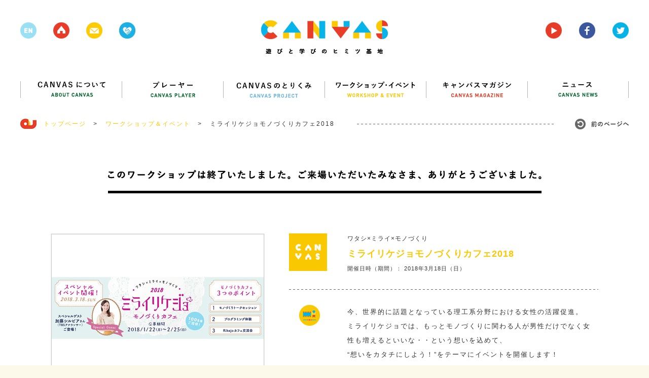

--- FILE ---
content_type: text/html; charset=UTF-8
request_url: https://canvas.ws/workshop/16906
body_size: 53829
content:
<!DOCTYPE html>
<html lang="ja">
<head>
<meta charset="UTF-8">
<title>ミライリケジョモノづくりカフェ2018 | CANVAS | 遊びと学びのヒミツ基地</title>
<meta name="keywords" content="ワークショップ,アート,芸術,美術,工作,こども,子ども,子供,キッズ,KIDS,創造,表現,教育,パソコン,ICT,IT,ネチケット,クレイアニメ,アニメ,映画,映像,コンテスト,CANVAS,遊び,あそび,参加,体験,習い事,デジタル,アナログ,サイエンス,プログラミング,研究,セミナー,キッズ,Kids,キャンバス,CANPAS,作詞,作曲,音楽,造形,クリエイティブ,創作,情報,パソコン,東大,東京大学,慶應,慶應大学,慶應義塾大学,ねんど,エコ,放課後,">
<meta name="description" content="CANVAS（キャンバス）は、こどもたちの創造・表現力をテーマにしたワークショップ・イベント、セミナーを多数、企画・開催しているNPOです。" >
<link rel="shortcut icon" href="/favicon.ico">
<link rel="stylesheet" href="https://canvas.ws/wp/wp-content/themes/canvas-wp/style.css?2024-09-09-124540">
<meta name="viewport" content="width=1200">
<meta property="og:title" content="ミライリケジョモノづくりカフェ2018 |  CANVAS  | 遊びと学びのヒミツ基地"/>
<meta property="og:type" content="website"/>
<meta property="og:url" content="https://canvas.ws/workshop/16906"/>
<meta property="og:image" content="https://canvas.ws/wp/wp-content/uploads/2018/01/ミライリケジョ.jpg" />
<meta property="og:site_name" content="CANVAS  | 遊びと学びのヒミツ基地"/>
<meta property="og:description" content="CANVAS（キャンバス）は、こどもたちの創造・表現力をテーマにしたワークショップ・イベント、セミナーを多数、企画・開催しているNPOです。" >
<script src="https://canvas.ws/wp/wp-content/themes/canvas-wp/js/jquery.js"></script>
<script src="https://canvas.ws/wp/wp-content/themes/canvas-wp/js/share.js"></script>
<script src="https://canvas.ws/wp/wp-content/themes/canvas-wp/js/jquery.bxslider.js"></script>
<script src="https://canvas.ws/wp/wp-content/themes/canvas-wp/js/jquery.freetile.min.js"></script>
<script src="https://canvas.ws/wp/wp-content/themes/canvas-wp/js/jQueryAutoHeight.js"></script>
<script src="https://canvas.ws/wp/wp-content/themes/canvas-wp/js/jquery.highlight.js"></script>
<script src="https://canvas.ws/wp/wp-content/themes/canvas-wp/js/jquery.fancybox.js"></script>
<script src="https://canvas.ws/wp/wp-content/themes/canvas-wp/js/jquery.carouFredSel.js"></script>
<script src="https://canvas.ws/wp/wp-content/themes/canvas-wp/js/common.js?2018-07-28-063951"></script>
<script src="https://canvas.ws/wp/wp-content/themes/canvas-wp/js/smoothScroll.js"></script>
<!--[if lt IE 9]>
<script src="http://html5shiv.googlecode.com/svn/trunk/html5.js"></script>
<![endif]-->
<script src="https://canvas.ws/wp/wp-content/themes/canvas-wp/js/ga.js"></script>
<script>!function(d,s,id){var js,fjs=d.getElementsByTagName(s)[0],p=/^http:/.test(d.location)?'http':'https';if(!d.getElementById(id)){js=d.createElement(s);js.id=id;js.src=p+'://platform.twitter.com/widgets.js';fjs.parentNode.insertBefore(js,fjs);}}(document, 'script', 'twitter-wjs');</script>
<meta name='robots' content='max-image-preview:large' />
<script type="text/javascript">
/* <![CDATA[ */
window._wpemojiSettings = {"baseUrl":"https:\/\/s.w.org\/images\/core\/emoji\/15.0.3\/72x72\/","ext":".png","svgUrl":"https:\/\/s.w.org\/images\/core\/emoji\/15.0.3\/svg\/","svgExt":".svg","source":{"concatemoji":"https:\/\/canvas.ws\/wp\/wp-includes\/js\/wp-emoji-release.min.js?ver=6.6.4"}};
/*! This file is auto-generated */
!function(i,n){var o,s,e;function c(e){try{var t={supportTests:e,timestamp:(new Date).valueOf()};sessionStorage.setItem(o,JSON.stringify(t))}catch(e){}}function p(e,t,n){e.clearRect(0,0,e.canvas.width,e.canvas.height),e.fillText(t,0,0);var t=new Uint32Array(e.getImageData(0,0,e.canvas.width,e.canvas.height).data),r=(e.clearRect(0,0,e.canvas.width,e.canvas.height),e.fillText(n,0,0),new Uint32Array(e.getImageData(0,0,e.canvas.width,e.canvas.height).data));return t.every(function(e,t){return e===r[t]})}function u(e,t,n){switch(t){case"flag":return n(e,"\ud83c\udff3\ufe0f\u200d\u26a7\ufe0f","\ud83c\udff3\ufe0f\u200b\u26a7\ufe0f")?!1:!n(e,"\ud83c\uddfa\ud83c\uddf3","\ud83c\uddfa\u200b\ud83c\uddf3")&&!n(e,"\ud83c\udff4\udb40\udc67\udb40\udc62\udb40\udc65\udb40\udc6e\udb40\udc67\udb40\udc7f","\ud83c\udff4\u200b\udb40\udc67\u200b\udb40\udc62\u200b\udb40\udc65\u200b\udb40\udc6e\u200b\udb40\udc67\u200b\udb40\udc7f");case"emoji":return!n(e,"\ud83d\udc26\u200d\u2b1b","\ud83d\udc26\u200b\u2b1b")}return!1}function f(e,t,n){var r="undefined"!=typeof WorkerGlobalScope&&self instanceof WorkerGlobalScope?new OffscreenCanvas(300,150):i.createElement("canvas"),a=r.getContext("2d",{willReadFrequently:!0}),o=(a.textBaseline="top",a.font="600 32px Arial",{});return e.forEach(function(e){o[e]=t(a,e,n)}),o}function t(e){var t=i.createElement("script");t.src=e,t.defer=!0,i.head.appendChild(t)}"undefined"!=typeof Promise&&(o="wpEmojiSettingsSupports",s=["flag","emoji"],n.supports={everything:!0,everythingExceptFlag:!0},e=new Promise(function(e){i.addEventListener("DOMContentLoaded",e,{once:!0})}),new Promise(function(t){var n=function(){try{var e=JSON.parse(sessionStorage.getItem(o));if("object"==typeof e&&"number"==typeof e.timestamp&&(new Date).valueOf()<e.timestamp+604800&&"object"==typeof e.supportTests)return e.supportTests}catch(e){}return null}();if(!n){if("undefined"!=typeof Worker&&"undefined"!=typeof OffscreenCanvas&&"undefined"!=typeof URL&&URL.createObjectURL&&"undefined"!=typeof Blob)try{var e="postMessage("+f.toString()+"("+[JSON.stringify(s),u.toString(),p.toString()].join(",")+"));",r=new Blob([e],{type:"text/javascript"}),a=new Worker(URL.createObjectURL(r),{name:"wpTestEmojiSupports"});return void(a.onmessage=function(e){c(n=e.data),a.terminate(),t(n)})}catch(e){}c(n=f(s,u,p))}t(n)}).then(function(e){for(var t in e)n.supports[t]=e[t],n.supports.everything=n.supports.everything&&n.supports[t],"flag"!==t&&(n.supports.everythingExceptFlag=n.supports.everythingExceptFlag&&n.supports[t]);n.supports.everythingExceptFlag=n.supports.everythingExceptFlag&&!n.supports.flag,n.DOMReady=!1,n.readyCallback=function(){n.DOMReady=!0}}).then(function(){return e}).then(function(){var e;n.supports.everything||(n.readyCallback(),(e=n.source||{}).concatemoji?t(e.concatemoji):e.wpemoji&&e.twemoji&&(t(e.twemoji),t(e.wpemoji)))}))}((window,document),window._wpemojiSettings);
/* ]]> */
</script>
<style id='wp-emoji-styles-inline-css' type='text/css'>
img.wp-smiley, img.emoji {
display: inline !important;
border: none !important;
box-shadow: none !important;
height: 1em !important;
width: 1em !important;
margin: 0 0.07em !important;
vertical-align: -0.1em !important;
background: none !important;
padding: 0 !important;
}
</style>
<link rel='stylesheet' id='wp-block-library-css' href='https://canvas.ws/wp/wp-includes/css/dist/block-library/style.min.css?ver=6.6.4' type='text/css' media='all' />
<style id='classic-theme-styles-inline-css' type='text/css'>
/*! This file is auto-generated */
.wp-block-button__link{color:#fff;background-color:#32373c;border-radius:9999px;box-shadow:none;text-decoration:none;padding:calc(.667em + 2px) calc(1.333em + 2px);font-size:1.125em}.wp-block-file__button{background:#32373c;color:#fff;text-decoration:none}
</style>
<style id='global-styles-inline-css' type='text/css'>
:root{--wp--preset--aspect-ratio--square: 1;--wp--preset--aspect-ratio--4-3: 4/3;--wp--preset--aspect-ratio--3-4: 3/4;--wp--preset--aspect-ratio--3-2: 3/2;--wp--preset--aspect-ratio--2-3: 2/3;--wp--preset--aspect-ratio--16-9: 16/9;--wp--preset--aspect-ratio--9-16: 9/16;--wp--preset--color--black: #000000;--wp--preset--color--cyan-bluish-gray: #abb8c3;--wp--preset--color--white: #ffffff;--wp--preset--color--pale-pink: #f78da7;--wp--preset--color--vivid-red: #cf2e2e;--wp--preset--color--luminous-vivid-orange: #ff6900;--wp--preset--color--luminous-vivid-amber: #fcb900;--wp--preset--color--light-green-cyan: #7bdcb5;--wp--preset--color--vivid-green-cyan: #00d084;--wp--preset--color--pale-cyan-blue: #8ed1fc;--wp--preset--color--vivid-cyan-blue: #0693e3;--wp--preset--color--vivid-purple: #9b51e0;--wp--preset--gradient--vivid-cyan-blue-to-vivid-purple: linear-gradient(135deg,rgba(6,147,227,1) 0%,rgb(155,81,224) 100%);--wp--preset--gradient--light-green-cyan-to-vivid-green-cyan: linear-gradient(135deg,rgb(122,220,180) 0%,rgb(0,208,130) 100%);--wp--preset--gradient--luminous-vivid-amber-to-luminous-vivid-orange: linear-gradient(135deg,rgba(252,185,0,1) 0%,rgba(255,105,0,1) 100%);--wp--preset--gradient--luminous-vivid-orange-to-vivid-red: linear-gradient(135deg,rgba(255,105,0,1) 0%,rgb(207,46,46) 100%);--wp--preset--gradient--very-light-gray-to-cyan-bluish-gray: linear-gradient(135deg,rgb(238,238,238) 0%,rgb(169,184,195) 100%);--wp--preset--gradient--cool-to-warm-spectrum: linear-gradient(135deg,rgb(74,234,220) 0%,rgb(151,120,209) 20%,rgb(207,42,186) 40%,rgb(238,44,130) 60%,rgb(251,105,98) 80%,rgb(254,248,76) 100%);--wp--preset--gradient--blush-light-purple: linear-gradient(135deg,rgb(255,206,236) 0%,rgb(152,150,240) 100%);--wp--preset--gradient--blush-bordeaux: linear-gradient(135deg,rgb(254,205,165) 0%,rgb(254,45,45) 50%,rgb(107,0,62) 100%);--wp--preset--gradient--luminous-dusk: linear-gradient(135deg,rgb(255,203,112) 0%,rgb(199,81,192) 50%,rgb(65,88,208) 100%);--wp--preset--gradient--pale-ocean: linear-gradient(135deg,rgb(255,245,203) 0%,rgb(182,227,212) 50%,rgb(51,167,181) 100%);--wp--preset--gradient--electric-grass: linear-gradient(135deg,rgb(202,248,128) 0%,rgb(113,206,126) 100%);--wp--preset--gradient--midnight: linear-gradient(135deg,rgb(2,3,129) 0%,rgb(40,116,252) 100%);--wp--preset--font-size--small: 13px;--wp--preset--font-size--medium: 20px;--wp--preset--font-size--large: 36px;--wp--preset--font-size--x-large: 42px;--wp--preset--spacing--20: 0.44rem;--wp--preset--spacing--30: 0.67rem;--wp--preset--spacing--40: 1rem;--wp--preset--spacing--50: 1.5rem;--wp--preset--spacing--60: 2.25rem;--wp--preset--spacing--70: 3.38rem;--wp--preset--spacing--80: 5.06rem;--wp--preset--shadow--natural: 6px 6px 9px rgba(0, 0, 0, 0.2);--wp--preset--shadow--deep: 12px 12px 50px rgba(0, 0, 0, 0.4);--wp--preset--shadow--sharp: 6px 6px 0px rgba(0, 0, 0, 0.2);--wp--preset--shadow--outlined: 6px 6px 0px -3px rgba(255, 255, 255, 1), 6px 6px rgba(0, 0, 0, 1);--wp--preset--shadow--crisp: 6px 6px 0px rgba(0, 0, 0, 1);}:where(.is-layout-flex){gap: 0.5em;}:where(.is-layout-grid){gap: 0.5em;}body .is-layout-flex{display: flex;}.is-layout-flex{flex-wrap: wrap;align-items: center;}.is-layout-flex > :is(*, div){margin: 0;}body .is-layout-grid{display: grid;}.is-layout-grid > :is(*, div){margin: 0;}:where(.wp-block-columns.is-layout-flex){gap: 2em;}:where(.wp-block-columns.is-layout-grid){gap: 2em;}:where(.wp-block-post-template.is-layout-flex){gap: 1.25em;}:where(.wp-block-post-template.is-layout-grid){gap: 1.25em;}.has-black-color{color: var(--wp--preset--color--black) !important;}.has-cyan-bluish-gray-color{color: var(--wp--preset--color--cyan-bluish-gray) !important;}.has-white-color{color: var(--wp--preset--color--white) !important;}.has-pale-pink-color{color: var(--wp--preset--color--pale-pink) !important;}.has-vivid-red-color{color: var(--wp--preset--color--vivid-red) !important;}.has-luminous-vivid-orange-color{color: var(--wp--preset--color--luminous-vivid-orange) !important;}.has-luminous-vivid-amber-color{color: var(--wp--preset--color--luminous-vivid-amber) !important;}.has-light-green-cyan-color{color: var(--wp--preset--color--light-green-cyan) !important;}.has-vivid-green-cyan-color{color: var(--wp--preset--color--vivid-green-cyan) !important;}.has-pale-cyan-blue-color{color: var(--wp--preset--color--pale-cyan-blue) !important;}.has-vivid-cyan-blue-color{color: var(--wp--preset--color--vivid-cyan-blue) !important;}.has-vivid-purple-color{color: var(--wp--preset--color--vivid-purple) !important;}.has-black-background-color{background-color: var(--wp--preset--color--black) !important;}.has-cyan-bluish-gray-background-color{background-color: var(--wp--preset--color--cyan-bluish-gray) !important;}.has-white-background-color{background-color: var(--wp--preset--color--white) !important;}.has-pale-pink-background-color{background-color: var(--wp--preset--color--pale-pink) !important;}.has-vivid-red-background-color{background-color: var(--wp--preset--color--vivid-red) !important;}.has-luminous-vivid-orange-background-color{background-color: var(--wp--preset--color--luminous-vivid-orange) !important;}.has-luminous-vivid-amber-background-color{background-color: var(--wp--preset--color--luminous-vivid-amber) !important;}.has-light-green-cyan-background-color{background-color: var(--wp--preset--color--light-green-cyan) !important;}.has-vivid-green-cyan-background-color{background-color: var(--wp--preset--color--vivid-green-cyan) !important;}.has-pale-cyan-blue-background-color{background-color: var(--wp--preset--color--pale-cyan-blue) !important;}.has-vivid-cyan-blue-background-color{background-color: var(--wp--preset--color--vivid-cyan-blue) !important;}.has-vivid-purple-background-color{background-color: var(--wp--preset--color--vivid-purple) !important;}.has-black-border-color{border-color: var(--wp--preset--color--black) !important;}.has-cyan-bluish-gray-border-color{border-color: var(--wp--preset--color--cyan-bluish-gray) !important;}.has-white-border-color{border-color: var(--wp--preset--color--white) !important;}.has-pale-pink-border-color{border-color: var(--wp--preset--color--pale-pink) !important;}.has-vivid-red-border-color{border-color: var(--wp--preset--color--vivid-red) !important;}.has-luminous-vivid-orange-border-color{border-color: var(--wp--preset--color--luminous-vivid-orange) !important;}.has-luminous-vivid-amber-border-color{border-color: var(--wp--preset--color--luminous-vivid-amber) !important;}.has-light-green-cyan-border-color{border-color: var(--wp--preset--color--light-green-cyan) !important;}.has-vivid-green-cyan-border-color{border-color: var(--wp--preset--color--vivid-green-cyan) !important;}.has-pale-cyan-blue-border-color{border-color: var(--wp--preset--color--pale-cyan-blue) !important;}.has-vivid-cyan-blue-border-color{border-color: var(--wp--preset--color--vivid-cyan-blue) !important;}.has-vivid-purple-border-color{border-color: var(--wp--preset--color--vivid-purple) !important;}.has-vivid-cyan-blue-to-vivid-purple-gradient-background{background: var(--wp--preset--gradient--vivid-cyan-blue-to-vivid-purple) !important;}.has-light-green-cyan-to-vivid-green-cyan-gradient-background{background: var(--wp--preset--gradient--light-green-cyan-to-vivid-green-cyan) !important;}.has-luminous-vivid-amber-to-luminous-vivid-orange-gradient-background{background: var(--wp--preset--gradient--luminous-vivid-amber-to-luminous-vivid-orange) !important;}.has-luminous-vivid-orange-to-vivid-red-gradient-background{background: var(--wp--preset--gradient--luminous-vivid-orange-to-vivid-red) !important;}.has-very-light-gray-to-cyan-bluish-gray-gradient-background{background: var(--wp--preset--gradient--very-light-gray-to-cyan-bluish-gray) !important;}.has-cool-to-warm-spectrum-gradient-background{background: var(--wp--preset--gradient--cool-to-warm-spectrum) !important;}.has-blush-light-purple-gradient-background{background: var(--wp--preset--gradient--blush-light-purple) !important;}.has-blush-bordeaux-gradient-background{background: var(--wp--preset--gradient--blush-bordeaux) !important;}.has-luminous-dusk-gradient-background{background: var(--wp--preset--gradient--luminous-dusk) !important;}.has-pale-ocean-gradient-background{background: var(--wp--preset--gradient--pale-ocean) !important;}.has-electric-grass-gradient-background{background: var(--wp--preset--gradient--electric-grass) !important;}.has-midnight-gradient-background{background: var(--wp--preset--gradient--midnight) !important;}.has-small-font-size{font-size: var(--wp--preset--font-size--small) !important;}.has-medium-font-size{font-size: var(--wp--preset--font-size--medium) !important;}.has-large-font-size{font-size: var(--wp--preset--font-size--large) !important;}.has-x-large-font-size{font-size: var(--wp--preset--font-size--x-large) !important;}
:where(.wp-block-post-template.is-layout-flex){gap: 1.25em;}:where(.wp-block-post-template.is-layout-grid){gap: 1.25em;}
:where(.wp-block-columns.is-layout-flex){gap: 2em;}:where(.wp-block-columns.is-layout-grid){gap: 2em;}
:root :where(.wp-block-pullquote){font-size: 1.5em;line-height: 1.6;}
</style>
<link rel="https://api.w.org/" href="https://canvas.ws/wp-json/" /><link rel="EditURI" type="application/rsd+xml" title="RSD" href="https://canvas.ws/wp/xmlrpc.php?rsd" />
<link rel="canonical" href="https://canvas.ws/workshop/16906" />
<link rel='shortlink' href='https://canvas.ws/?p=16906' />
<link rel="alternate" title="oEmbed (JSON)" type="application/json+oembed" href="https://canvas.ws/wp-json/oembed/1.0/embed?url=https%3A%2F%2Fcanvas.ws%2Fworkshop%2F16906" />
<link rel="alternate" title="oEmbed (XML)" type="text/xml+oembed" href="https://canvas.ws/wp-json/oembed/1.0/embed?url=https%3A%2F%2Fcanvas.ws%2Fworkshop%2F16906&#038;format=xml" />
<script type="text/javascript">
window._se_plugin_version = '8.1.9';
</script>
</head>
<body class="workshop-template-default single single-workshop postid-16906">
<div id="fb-root"></div>
<script>(function(d, s, id) {
var js, fjs = d.getElementsByTagName(s)[0];
if (d.getElementById(id)) return;
js = d.createElement(s); js.id = id;
js.src = "//connect.facebook.net/ja_JP/sdk.js#xfbml=1&version=v2.3";
fjs.parentNode.insertBefore(js, fjs);
}(document, 'script', 'facebook-jssdk'));</script>
<div class="whiteWrp"></div>
<div class="cWrp">
<!--header-->
<header>
<h1><a href="https://canvas.ws/"><img src="https://canvas.ws/wp/wp-content/themes/canvas-wp/images/common/logo.png" alt="canvas 遊びと学びのヒミツ基地"></a></h1>
<ul class="hicon">
<li class="nlk"><img src="https://canvas.ws/wp/wp-content/themes/canvas-wp/images/common/h-icon-1.png"></li>
<li><a href="https://canvas.ws/"><img src="https://canvas.ws/wp/wp-content/themes/canvas-wp/images/common/h-icon-2.png"></a></li>
<li><a href="" class="js-cmnContact"><img src="https://canvas.ws/wp/wp-content/themes/canvas-wp/images/common/h-icon-3.png"></a></li>
<li><a href="http://canvas.ws/pickup/" target="_blank"><img src="https://canvas.ws/wp/wp-content/themes/canvas-wp/images/common/h-icon-pickup.png"></a></li>
</ul>
<ul class="hiconRight">
<li><a href="https://www.youtube.com/channel/UCz-AoFXzg6r5MKiztpmpcLw" target="_blank"><img src="https://canvas.ws/wp/wp-content/themes/canvas-wp/images/common/h-icon-4.png"></a></li>
<li><a href="http://www.facebook.com/canvas.jp" target="_blank"><img src="https://canvas.ws/wp/wp-content/themes/canvas-wp/images/common/h-icon-5.png"></a></li>
<li><a href="https://twitter.com/canvas_kids" target="_blank"><img src="https://canvas.ws/wp/wp-content/themes/canvas-wp/images/common/h-icon-6.png"></a></li>
</ul>
<div class="cl"></div>
</header>
<!--/header-->
<div id="contentsWrp">
<article class="workshopArticle">
<!--
mainBlock
-->
<div class="mainBlock">
<!--nav-->
<nav id="gnav">
<ul>
<li><a href="https://canvas.ws/about/"><img src="https://canvas.ws/wp/wp-content/themes/canvas-wp/images/common/nav1.png" alt="CANVASについて"></a></li>
<li><a href="https://canvas.ws/player/"><img src="https://canvas.ws/wp/wp-content/themes/canvas-wp/images/common/nav2.png" alt="プレイヤー"></a></li>
<li><a href="https://canvas.ws/project/"><img src="https://canvas.ws/wp/wp-content/themes/canvas-wp/images/common/nav3.png" alt="CANVASのとりくみ"></a></li>
<li><a href="https://canvas.ws/workshop/"><img src="https://canvas.ws/wp/wp-content/themes/canvas-wp/images/common/nav4.png" alt="ワークショップ・イベント"></a></li>
<li><a href="https://canvas.ws/magazine/"><img src="https://canvas.ws/wp/wp-content/themes/canvas-wp/images/common/nav5.png" alt="キャンバスマガジン"></a></li>
<li class="last"><a href="https://canvas.ws/news/"><img src="https://canvas.ws/wp/wp-content/themes/canvas-wp/images/common/nav6.png" alt="ニュース"></a></li>
</ul>
</nav>
<!--/nav-->
<ul class="ftStmp">
<li class="js-hb"><a href="https://canvas.ws/" class="historyback ro"><img src="https://canvas.ws/wp/wp-content/themes/canvas-wp/images/common/hb-btn.jpg" alt="前のページヘ"></a></li>
<li><img src="https://canvas.ws/wp/wp-content/themes/canvas-wp/images/common/icon-footstamp.jpg">　<a href="https://canvas.ws/">トップページ</a>　&gt;</li>
<li><a href="https://canvas.ws/workshop/">ワークショップ＆イベント</a>　&gt;</li>
<li>ミライリケジョモノづくりカフェ2018</li>
</ul>
<div class="evtBlockWrp">
<!--
evtMainBlock
-->
<div class="evtMainBlock">
<!--
finishBlock
-->
<section class="finishBlock">
<h1 class="ttl"><img src="https://canvas.ws/wp/wp-content/themes/canvas-wp/images/workshop/finish-ttl.png" alt="このワークショップは終了いたしました。ご来場いただいたみなさま、ありがとうございました。"></h1>
<div class="txtBlock">
</div>
</section>
<!--
/finishBlock
-->
<div class="evtBlock">
<!--leftBlock-->
<div class="leftBlock">
<div id="workshopImgBlock">
<ul class="workshop-slider">
<li>
<img width="420" height="280" src="https://canvas.ws/wp/wp-content/uploads/2018/01/ミライリケジョ.jpg" class="attachment-workshop-imglarge size-workshop-imglarge" alt="" decoding="async" fetchpriority="high" srcset="https://canvas.ws/wp/wp-content/uploads/2018/01/ミライリケジョ.jpg 420w, https://canvas.ws/wp/wp-content/uploads/2018/01/ミライリケジョ-300x200.jpg 300w, https://canvas.ws/wp/wp-content/uploads/2018/01/ミライリケジョ-270x180.jpg 270w, https://canvas.ws/wp/wp-content/uploads/2018/01/ミライリケジョ-310x207.jpg 310w, https://canvas.ws/wp/wp-content/uploads/2018/01/ミライリケジョ-285x190.jpg 285w" sizes="(max-width: 420px) 100vw, 420px" />									</li>
<li>
<img width="420" height="280" src="https://canvas.ws/wp/wp-content/uploads/2018/01/microbit.jpg" class="attachment-workshop-imglarge size-workshop-imglarge" alt="" decoding="async" srcset="https://canvas.ws/wp/wp-content/uploads/2018/01/microbit.jpg 420w, https://canvas.ws/wp/wp-content/uploads/2018/01/microbit-300x200.jpg 300w, https://canvas.ws/wp/wp-content/uploads/2018/01/microbit-270x180.jpg 270w, https://canvas.ws/wp/wp-content/uploads/2018/01/microbit-310x207.jpg 310w, https://canvas.ws/wp/wp-content/uploads/2018/01/microbit-285x190.jpg 285w" sizes="(max-width: 420px) 100vw, 420px" />									</li>
<li>
<img width="420" height="280" src="https://canvas.ws/wp/wp-content/uploads/2018/01/microbit2.jpg" class="attachment-workshop-imglarge size-workshop-imglarge" alt="" decoding="async" srcset="https://canvas.ws/wp/wp-content/uploads/2018/01/microbit2.jpg 420w, https://canvas.ws/wp/wp-content/uploads/2018/01/microbit2-300x200.jpg 300w, https://canvas.ws/wp/wp-content/uploads/2018/01/microbit2-270x180.jpg 270w, https://canvas.ws/wp/wp-content/uploads/2018/01/microbit2-310x207.jpg 310w, https://canvas.ws/wp/wp-content/uploads/2018/01/microbit2-285x190.jpg 285w" sizes="(max-width: 420px) 100vw, 420px" />									</li>
</ul>
<ul class="workshop-pager">
<li>
<a data-slide-index="0" href="">
<img width="68" height="67" src="https://canvas.ws/wp/wp-content/uploads/2018/01/ミライリケジョ-68x67.jpg" class="attachment-workshop-imgthum size-workshop-imgthum" alt="" decoding="async" loading="lazy" srcset="https://canvas.ws/wp/wp-content/uploads/2018/01/ミライリケジョ-68x67.jpg 68w, https://canvas.ws/wp/wp-content/uploads/2018/01/ミライリケジョ-150x150.jpg 150w, https://canvas.ws/wp/wp-content/uploads/2018/01/ミライリケジョ-86x86.jpg 86w, https://canvas.ws/wp/wp-content/uploads/2018/01/ミライリケジョ-188x188.jpg 188w, https://canvas.ws/wp/wp-content/uploads/2018/01/ミライリケジョ-67x67.jpg 67w, https://canvas.ws/wp/wp-content/uploads/2018/01/ミライリケジョ-100x100.jpg 100w" sizes="(max-width: 68px) 100vw, 68px" />									</a>
</li>
<li>
<a data-slide-index="1" href="">
<img width="68" height="67" src="https://canvas.ws/wp/wp-content/uploads/2018/01/microbit-68x67.jpg" class="attachment-workshop-imgthum size-workshop-imgthum" alt="" decoding="async" loading="lazy" srcset="https://canvas.ws/wp/wp-content/uploads/2018/01/microbit-68x67.jpg 68w, https://canvas.ws/wp/wp-content/uploads/2018/01/microbit-150x150.jpg 150w, https://canvas.ws/wp/wp-content/uploads/2018/01/microbit-86x86.jpg 86w, https://canvas.ws/wp/wp-content/uploads/2018/01/microbit-188x188.jpg 188w, https://canvas.ws/wp/wp-content/uploads/2018/01/microbit-67x67.jpg 67w, https://canvas.ws/wp/wp-content/uploads/2018/01/microbit-100x100.jpg 100w" sizes="(max-width: 68px) 100vw, 68px" />									</a>
</li>
<li>
<a data-slide-index="2" href="">
<img width="68" height="67" src="https://canvas.ws/wp/wp-content/uploads/2018/01/microbit2-68x67.jpg" class="attachment-workshop-imgthum size-workshop-imgthum" alt="" decoding="async" loading="lazy" srcset="https://canvas.ws/wp/wp-content/uploads/2018/01/microbit2-68x67.jpg 68w, https://canvas.ws/wp/wp-content/uploads/2018/01/microbit2-150x150.jpg 150w, https://canvas.ws/wp/wp-content/uploads/2018/01/microbit2-86x86.jpg 86w, https://canvas.ws/wp/wp-content/uploads/2018/01/microbit2-188x188.jpg 188w, https://canvas.ws/wp/wp-content/uploads/2018/01/microbit2-67x67.jpg 67w, https://canvas.ws/wp/wp-content/uploads/2018/01/microbit2-100x100.jpg 100w" sizes="(max-width: 68px) 100vw, 68px" />									</a>
</li>
</ul>
</div>
<div id="evtInfo">
<ul class="tab">
<li><span>内容</span></li>
</ul>
<ul class="tabContent">
<li><div class="inner">
＜Part1＞<br>
キーノートスピーチ＆トークセッション<br>
テーマ「想いをカタチにしよう！」<br>
リケジョとして活躍する近藤那央さんを講師にお招きし、「想いをカタチにしよう！」というテーマで キーノートスピーチを行います。また、トークセッションにはスペシャルゲストとして、 TBSアナウンサーの加藤シルビアさんが登場！それぞれの視点からモノづくりの楽しさを語ります。<br>
<br>
近藤那央　慶應義塾大学環境情報学部在学中<br>
高校時代にペンギンロボット開発チーム”TRYBOTS（トライボッツ）”を結成。「スマホのようにロボットが生活に溶け込んでいる未来をつくること」を目標に掲げ活動している。<br><br>
加藤シルビア　TBSアナウンサー<br>
1986年1月4日生まれ、埼玉県出身。お茶の水女子大学理学部出身。2008年にTBSテレビへアナウンサーとして入社し、主に「はなまるマーケット」「朝ズバッ!」「Nスタ」などに出演。現在産休中で、2018年4月に復帰予定。<br><br>
＜Part2＞<br>
ワークショップ<br>
プログラミング体験<br>
イギリスで生まれた小型コンピューター、
「Micro:bit（マイクロビット）」を使い、プログラミングにチャレンジ！
様々なセンサーで、LEDや音をコントロールしていきます。
LEDで何を表示するか、どんな音を鳴らすか、何がスイッチとなるか、自分だけのユニークなプロダクトをつくりましょう♪
プログラミングがはじめての方でも大丈夫です！<br>
<br>
＜Part3＞<br>
Rikejoカフェ交流会<br>
お茶会形式の気軽な交流会を行います。一緒にイベントに参加した仲間との交流を深めましょう♪<br>
理系女子大学生・大学院生の先輩も参加しているので、この機会に普段気になっていることや進路について先輩リケジョに相談することができます！									</div></li>
</ul>
</div>
<ul class="dTags"><li class="ttl">キーワード</li><li class="ro"><a href="https://canvas.ws/tag/%e3%83%aa%e3%82%b1%e3%82%b8%e3%83%a7" rel="tag">リケジョ</a></li><li class="ro"><a href="https://canvas.ws/tag/%e3%82%82%e3%81%ae%e3%81%a5%e3%81%8f%e3%82%8a" rel="tag">ものづくり</a></li><li class="ro"><a href="https://canvas.ws/tag/%e3%83%97%e3%83%ad%e3%82%b0%e3%83%a9%e3%83%9f%e3%83%b3%e3%82%b0" rel="tag">プログラミング</a></li></ul>
</div>
<!--/leftBlock-->
<!--rightBlock-->
<div class="rightBlock">
<div id="evtTop">
<div class="img"><img src="https://canvas.ws/wp/wp-content/themes/canvas-wp/images/workshop/evt-icon.jpg"></div>
<div class="txtBlock">
<div class="sTtl">ワタシ×ミライ×モノづくり</div>
<div class="ttl js-delBr">ミライリケジョモノづくりカフェ2018</div>
<div class="date">開催日時（期間）： 2018年3月18日（日）</div>
</div>
</div>
<div class="txtBlock1">
<ul class="icon">
<!--evticon-->
<li><a href="https://canvas.ws/workshop-category/電子工作"><img src="https://canvas.ws/wp/wp-content/themes/canvas-wp/images/workshop/cat-icon-denshikousaku.png"></a></li>
<!--/evticon-->
</ul>
<div class="txtarea">
<p>今、世界的に話題となっている理工系分野における女性の活躍促進。<br />
ミライリケジョでは、もっとモノづくりに関わる人が男性だけでなく女性も増えるといいな・・という想いを込めて、<br />
“想いをカタチにしよう！”をテーマにイベントを開催します！<br />
将来の夢、進路を切り開くためのキッカケになるかもしれません。<br />
みんなでモノづくりの楽しさを体験しよう！<br />
<br />
イベントは、女子中高生のみなさんが楽しく学べるポイントが詰まっています。<br />
ぜひ気軽に参加してみてください♪<br />
<br />
＊CANVASはイベントのワークショップを担当します。<br />
</p>
<ul class="snsList">
<li>
<a href="https://twitter.com/share" class="twitter-share-button" data-url="https://canvas.ws/workshop/16906" data-text="ミライリケジョモノづくりカフェ2018" data-count="none">Tweet</a>
</li>
<li><div class="fb-like" data-href="https://canvas.ws/workshop/16906" data-layout="button" data-action="like" data-show-faces="false" data-share="true"></div></li>																	</ul>
</div>
</div>
<div class="txtBlock2">
<dl>
<dt><span>公式サイト</span></dt>
<dd>
<a target="_balnk" href="http://www.rikejo.jp/stc/mirai-rikejo/">http://www.rikejo.jp/stc/mirai-rikejo/</a>
</dd>
</dl>
</div>
<div class="txtBlock3">
<dl>
<dt><span>会場</span></dt>
<dd>
<p>講談社（ 最寄駅：有楽町線 護国寺駅）</p>
<span>
東京都文京区音羽 2-12-21											（ <a href="https://www.google.co.jp/maps/search/東京都文京区音羽 2-12-21" target="_blank">google map</a> ）
</span>
</dd>
</dl>
</div>
<div class="txtBlock4">
<div class="fixInner">
<dl class="fix">
<dt><span>時間</span></dt>
<dd>14：00～17：30（受付13：30～14：00）</dd>
</dl>
</div>
<dl class="taisyo">
<dt><span>対象</span></dt>
<dd>
女子中高生																			</dd>
</dl>
<dl>
<dt><span>定員</span></dt>
<dd>100名</dd>
</dl>
<dl class="sankahi">
<dt><span>参加費</span></dt>
<dd>無料																		</dd>
</dl>
<dl class="othr">
<dt><span>問合せ</span></dt>
<dd><p><a href="mailto:i-rikejo@kodansha.co.jp">i-rikejo@kodansha.co.jp</a></p>
<p>（Rikejo事務局）</p>
<p>＊学校などの団体参加をご希望の場合は、上記までメールにてお問い合わせください。</p>
</dd>
</dl>										
<dl class="othr">
<dt><span>申込</span></dt>
<dd><p>下記サイトより申込受付中。</p>
<p><a href="http://www.rikejo.jp/stc/mirai-rikejo/">http://www.rikejo.jp/stc/mirai-rikejo/</a></p>
<p>お申し込みはお友達など2名まで参加可能です。<br />付添の保護者・同伴者の方は最大2名までとなります。</p>
</dd>
</dl>										
<dl class="othr">
<dt><span>申込締切</span></dt>
<dd><p>2月25日（日）</p>
</dd>
</dl>										
</div>
<div class="txtBlock5">
<div class="fixInner">
<dl>
<dt><span>主催</span></dt>
<dd>講談社Rikejo</dd>
</dl>
<dl>
<dt><span>協力</span></dt>
<dd>NPO法人CANVAS</dd>
</dl>
<dl>
<dt><span>共催</span></dt>
<dd>株式会社荏原製作所</dd>
</dl>
<dl>
<dt><span>後援</span></dt>
<dd>内閣府男女共同参画局</dd>
</dl>
</div>
</div>
<!--終了-->
</div>
<!--rightBlock-->
</div>
</div>
<!--
/evtMainBlock
-->
</div>
<!--/evtBlockWrp-->
</div>
<!--
/mainBlock
-->
<!--
toformBlock
-->
<!--
/toformBlock
-->
<div class="cl"></div>
<section>
<!---->
<ul class="cmnList js-ah">
<li class="thumBox workshop">
<div class="inner lnkBox">
<div class="img">
<img width="270" height="180" src="https://canvas.ws/wp/wp-content/uploads/2026/01/P1181432_600×400-270x180.jpg" class="attachment-post-thumbnail size-post-thumbnail wp-post-image" alt="" decoding="async" loading="lazy" srcset="https://canvas.ws/wp/wp-content/uploads/2026/01/P1181432_600×400-270x180.jpg 270w, https://canvas.ws/wp/wp-content/uploads/2026/01/P1181432_600×400-600x400.jpg 600w, https://canvas.ws/wp/wp-content/uploads/2026/01/P1181432_600×400-420x280.jpg 420w, https://canvas.ws/wp/wp-content/uploads/2026/01/P1181432_600×400-285x190.jpg 285w" sizes="(max-width: 270px) 100vw, 270px" />						
</div>
<div class="ttl">ぱくぱく鬼さんをつくってあそぼう</div>
<p class="sTtl">親子で「やさしい工作」随時参加型SDGsワークショップ</p>
<div class="txt">
日時：2026年2月1日（日）~2月14日（土）＊月曜休館（祝日の場合翌日が休館）<br>
会場：ITOCHU SDGs STUDIO KIDS PARK				 <br>
主催：ITOCHU SDGs STUDIO							</div>
<a href="https://canvas.ws/workshop/32982"></a>
</div>
<ul class="tags"><li><a href="https://canvas.ws/tag/itochu-sdgs-studio" rel="tag">ITOCHU SDGs STUDIO</a> , </li><li><a href="https://canvas.ws/tag/sdgs" rel="tag">SDGs</a> , </li><li><a href="https://canvas.ws/tag/%e6%9d%b1%e4%ba%ac" rel="tag">東京</a> , </li><li><a href="https://canvas.ws/tag/%e8%a6%aa%e5%ad%90" rel="tag">親子</a></li></ul>
<div class="thumBtm">
<div class="catLnk"><p class="ro"><a href="https://canvas.ws/workshop-genre/%e3%83%af%e3%83%bc%e3%82%af%e3%82%b7%e3%83%a7%e3%83%83%e3%83%97" rel="tag">ワークショップ</a></p></div>
<div class="date">2026.01.15 THU UPDATE</div>
</div>
</li>
<li class="thumBox workshop">
<div class="inner lnkBox">
<div class="img">
<img width="270" height="180" src="https://canvas.ws/wp/wp-content/uploads/2025/12/DSC_68801_600-270x180.jpg" class="attachment-post-thumbnail size-post-thumbnail wp-post-image" alt="" decoding="async" loading="lazy" srcset="https://canvas.ws/wp/wp-content/uploads/2025/12/DSC_68801_600-270x180.jpg 270w, https://canvas.ws/wp/wp-content/uploads/2025/12/DSC_68801_600-300x200.jpg 300w, https://canvas.ws/wp/wp-content/uploads/2025/12/DSC_68801_600-420x280.jpg 420w, https://canvas.ws/wp/wp-content/uploads/2025/12/DSC_68801_600-310x207.jpg 310w, https://canvas.ws/wp/wp-content/uploads/2025/12/DSC_68801_600-285x190.jpg 285w, https://canvas.ws/wp/wp-content/uploads/2025/12/DSC_68801_600-480x320.jpg 480w, https://canvas.ws/wp/wp-content/uploads/2025/12/DSC_68801_600.jpg 600w" sizes="(max-width: 270px) 100vw, 270px" />						
</div>
<div class="ttl">くるくる凧をつくろう</div>
<p class="sTtl">親子で「やさしい工作」随時参加型SDGsワークショップ</p>
<div class="txt">
日時：2026年1月14日（水）~1月27日（火）＊月曜休館（祝日の場合翌日が休館）<br>
会場：ITOCHU SDGs STUDIO KIDS PARK				 <br>
主催：ITOCHU SDGs STUDIO							</div>
<a href="https://canvas.ws/workshop/32925"></a>
</div>
<ul class="tags"><li><a href="https://canvas.ws/tag/itochu-sdgs-studio" rel="tag">ITOCHU SDGs STUDIO</a> , </li><li><a href="https://canvas.ws/tag/sdgs" rel="tag">SDGs</a> , </li><li><a href="https://canvas.ws/tag/%e6%9d%b1%e4%ba%ac" rel="tag">東京</a> , </li><li><a href="https://canvas.ws/tag/%e8%a6%aa%e5%ad%90" rel="tag">親子</a></li></ul>
<div class="thumBtm">
<div class="catLnk"><p class="ro"><a href="https://canvas.ws/workshop-genre/%e3%83%af%e3%83%bc%e3%82%af%e3%82%b7%e3%83%a7%e3%83%83%e3%83%97" rel="tag">ワークショップ</a></p></div>
<div class="date">2025.12.15 MON UPDATE</div>
</div>
</li>
<li class="thumBox workshop">
<div class="inner lnkBox">
<div class="img">
<img width="270" height="180" src="https://canvas.ws/wp/wp-content/uploads/2025/07/こどラボ2025-CANVASHP用-270x180.png" class="attachment-post-thumbnail size-post-thumbnail wp-post-image" alt="" decoding="async" loading="lazy" srcset="https://canvas.ws/wp/wp-content/uploads/2025/07/こどラボ2025-CANVASHP用-270x180.png 270w, https://canvas.ws/wp/wp-content/uploads/2025/07/こどラボ2025-CANVASHP用-300x200.png 300w, https://canvas.ws/wp/wp-content/uploads/2025/07/こどラボ2025-CANVASHP用-420x280.png 420w, https://canvas.ws/wp/wp-content/uploads/2025/07/こどラボ2025-CANVASHP用-310x207.png 310w, https://canvas.ws/wp/wp-content/uploads/2025/07/こどラボ2025-CANVASHP用-285x190.png 285w, https://canvas.ws/wp/wp-content/uploads/2025/07/こどラボ2025-CANVASHP用-480x320.png 480w, https://canvas.ws/wp/wp-content/uploads/2025/07/こどラボ2025-CANVASHP用.png 600w" sizes="(max-width: 270px) 100vw, 270px" />						
</div>
<div class="ttl">こどもおもしろラボ2025</div>
<div class="txt">
日時：2025年9月13日（土）、10月18日（土）、11月15日（土）、12月20日（土）、2026年1月17日（土）、2月7日（土）、3月29日（日）<br>
会場：CANVAS　竹芝オフィス				 <br>
主催：CANVAS							</div>
<a href="https://canvas.ws/workshop/32293"></a>
</div>
<ul class="tags"><li><a href="https://canvas.ws/tag/%e7%ab%b9%e8%8a%9d" rel="tag">竹芝</a> , </li><li><a href="https://canvas.ws/tag/%e3%81%93%e3%81%a9%e3%82%82%e3%81%a0%e3%81%91%e3%81%ae%e3%83%9f%e3%83%a5%e3%83%bc%e3%82%b8%e3%82%a2%e3%83%a0" rel="tag">こどもだけのミュージアム</a> , </li><li><a href="https://canvas.ws/tag/%e3%82%ad%e3%83%83%e3%82%ba%e3%82%af%e3%83%aa%e3%82%a8%e3%82%a4%e3%83%86%e3%82%a3%e3%83%96%e7%a0%94%e7%a9%b6%e6%89%80" rel="tag">キッズクリエイティブ研究所</a> , </li><li><a href="https://canvas.ws/tag/%e9%80%a0%e5%bd%a2" rel="tag">造形</a></li></ul>
<div class="thumBtm">
<div class="catLnk"><p class="ro"><a href="https://canvas.ws/workshop-genre/%e3%83%af%e3%83%bc%e3%82%af%e3%82%b7%e3%83%a7%e3%83%83%e3%83%97" rel="tag">ワークショップ</a></p></div>
<div class="date">2025.07.25 FRI UPDATE</div>
</div>
</li>
<li class="thumBox workshop">
<div class="inner lnkBox">
<div class="img">
<img width="270" height="180" src="https://canvas.ws/wp/wp-content/uploads/2022/03/2022_03_event_01_1-270x180.jpg" class="attachment-post-thumbnail size-post-thumbnail wp-post-image" alt="" decoding="async" loading="lazy" srcset="https://canvas.ws/wp/wp-content/uploads/2022/03/2022_03_event_01_1-270x180.jpg 270w, https://canvas.ws/wp/wp-content/uploads/2022/03/2022_03_event_01_1-600x400.jpg 600w, https://canvas.ws/wp/wp-content/uploads/2022/03/2022_03_event_01_1-420x280.jpg 420w, https://canvas.ws/wp/wp-content/uploads/2022/03/2022_03_event_01_1-285x190.jpg 285w" sizes="(max-width: 270px) 100vw, 270px" />						
</div>
<div class="ttl">ARK HILLS KIDS COMMUNITY <br/>「GREEN WORKSHOP 」2025年度</div>
<p class="sTtl"> アークのお庭で自然とあそぼう！育てよう！</p>
<div class="txt">
日時：2025年4月～2026年3月 原則毎月第4土曜日<br>※12月回・3月回のみ第2土曜日開催予定<br>
会場：アークヒルズ　アークガーデン				 <br>
主催：森ビル株式会社							</div>
<a href="https://canvas.ws/workshop/31846"></a>
</div>
<ul class="tags"><li><a href="https://canvas.ws/tag/arkhills-kids-community" rel="tag">ARKHILLS KIDS COMMUNITY</a> , </li><li><a href="https://canvas.ws/tag/%e3%82%a2%e3%83%bc%e3%82%af%e3%83%92%e3%83%ab%e3%82%ba" rel="tag">アークヒルズ</a> , </li><li><a href="https://canvas.ws/tag/%e7%92%b0%e5%a2%83%e3%83%bb%e8%87%aa%e7%84%b6" rel="tag">環境・自然</a></li></ul>
<div class="thumBtm">
<div class="catLnk"><p class="ro"><a href="https://canvas.ws/workshop-genre/%e3%83%af%e3%83%bc%e3%82%af%e3%82%b7%e3%83%a7%e3%83%83%e3%83%97" rel="tag">ワークショップ</a></p></div>
<div class="date">2025.03.11 TUE UPDATE</div>
</div>
</li>
<li class="thumBox workshop">
<div class="inner lnkBox">
<div class="img">
<img width="270" height="180" src="https://canvas.ws/wp/wp-content/uploads/2020/12/IMG_3828-270x180.jpg" class="attachment-post-thumbnail size-post-thumbnail wp-post-image" alt="" decoding="async" loading="lazy" srcset="https://canvas.ws/wp/wp-content/uploads/2020/12/IMG_3828-270x180.jpg 270w, https://canvas.ws/wp/wp-content/uploads/2020/12/IMG_3828-600x400.jpg 600w, https://canvas.ws/wp/wp-content/uploads/2020/12/IMG_3828-420x280.jpg 420w, https://canvas.ws/wp/wp-content/uploads/2020/12/IMG_3828-285x190.jpg 285w" sizes="(max-width: 270px) 100vw, 270px" />						
</div>
<div class="ttl">角川武蔵野ミュージアム　デジタルえほんコーナー</div>
<div class="txt">
日時：2025年2月19日〜<br>
会場：角川武蔵野ミュージアム マンガ・ラノベ図書館 1F　							</div>
<a href="https://canvas.ws/workshop/31775"></a>
</div>
<ul class="tags"><li><a href="https://canvas.ws/tag/%e5%b1%95%e7%a4%ba" rel="tag">展示</a> , </li><li><a href="https://canvas.ws/tag/%e3%83%87%e3%82%b8%e3%82%bf%e3%83%ab%e3%81%88%e3%81%bb%e3%82%93" rel="tag">デジタルえほん</a></li></ul>
<div class="thumBtm">
<div class="catLnk"><p class="ro"><a href="https://canvas.ws/workshop-genre/%e5%b1%95%e7%a4%ba" rel="tag">展示</a></p></div>
<div class="date">2025.02.20 THU UPDATE</div>
</div>
</li>
<li class="thumBox workshop">
<div class="inner lnkBox">
<div class="img">
<img width="270" height="180" src="https://canvas.ws/wp/wp-content/uploads/2019/05/muse-270x180.jpg" class="attachment-post-thumbnail size-post-thumbnail wp-post-image" alt="" decoding="async" loading="lazy" srcset="https://canvas.ws/wp/wp-content/uploads/2019/05/muse-270x180.jpg 270w, https://canvas.ws/wp/wp-content/uploads/2019/05/muse-300x200.jpg 300w, https://canvas.ws/wp/wp-content/uploads/2019/05/muse-310x207.jpg 310w, https://canvas.ws/wp/wp-content/uploads/2019/05/muse-285x190.jpg 285w, https://canvas.ws/wp/wp-content/uploads/2019/05/muse.jpg 420w" sizes="(max-width: 270px) 100vw, 270px" />						
</div>
<div class="ttl">こどもだけのミュージアムーもの・素材・道具展ー2025年度</div>
<div class="txt">
日時：2025年4月6日（日）、6月1日（日）、7月6日（日）、9月7日（日）、10月5日（日）、11月9日（日）、12月7日（日）、2026年1月11日（日）、2月1日（日）、3月1日（日）<br>
会場：CANVAS　竹芝オフィス				 <br>
主催：CANVAS							</div>
<a href="https://canvas.ws/workshop/31696"></a>
</div>
<ul class="tags"><li><a href="https://canvas.ws/tag/%e7%ab%b9%e8%8a%9d" rel="tag">竹芝</a> , </li><li><a href="https://canvas.ws/tag/%e3%81%93%e3%81%a9%e3%82%82%e3%81%a0%e3%81%91%e3%81%ae%e3%83%9f%e3%83%a5%e3%83%bc%e3%82%b8%e3%82%a2%e3%83%a0" rel="tag">こどもだけのミュージアム</a> , </li><li><a href="https://canvas.ws/tag/%e3%82%ad%e3%83%83%e3%82%ba%e3%82%af%e3%83%aa%e3%82%a8%e3%82%a4%e3%83%86%e3%82%a3%e3%83%96%e7%a0%94%e7%a9%b6%e6%89%80" rel="tag">キッズクリエイティブ研究所</a> , </li><li><a href="https://canvas.ws/tag/%e9%80%a0%e5%bd%a2" rel="tag">造形</a></li></ul>
<div class="thumBtm">
<div class="catLnk"><p class="ro"><a href="https://canvas.ws/workshop-genre/%e3%83%af%e3%83%bc%e3%82%af%e3%82%b7%e3%83%a7%e3%83%83%e3%83%97" rel="tag">ワークショップ</a></p></div>
<div class="date">2025.02.06 THU UPDATE</div>
</div>
</li>
</ul>
<!---->
</section>
</article>
	</div>
<!--/contentsWrp-->
<!--footer-->
<footer>
<div class="ftTopBlock">
<h1><img src="https://canvas.ws/wp/wp-content/themes/canvas-wp/images/common/ft-logo.png" alt="canvas 遊びと学びのヒミツ基地"></h1>
<ul class="hicon">
<li class="nlk"><img src="https://canvas.ws/wp/wp-content/themes/canvas-wp/images/common/h-icon-1.png"></li>
<li><a href="https://canvas.ws/"><img src="https://canvas.ws/wp/wp-content/themes/canvas-wp/images/common/h-icon-2.png"></a></li>
<li><a href="" class="js-cmnContact"><img src="https://canvas.ws/wp/wp-content/themes/canvas-wp/images/common/h-icon-3.png"></a></li>
</ul>
<ul class="hiconRight">
<li><a href="https://www.youtube.com/channel/UCz-AoFXzg6r5MKiztpmpcLw" target="_blank"><img src="https://canvas.ws/wp/wp-content/themes/canvas-wp/images/common/h-icon-4.png"></a></li>
<li><a href="http://www.facebook.com/canvas.jp" target="_blank"><img src="https://canvas.ws/wp/wp-content/themes/canvas-wp/images/common/h-icon-5.png"></a></li>
<li><a href="https://twitter.com/canvas_kids" target="_blank"><img src="https://canvas.ws/wp/wp-content/themes/canvas-wp/images/common/h-icon-6.png"></a></li>
</ul>
<div class="cl"></div>
</div>
<div class="siteMap">
<dl class="cate1">
<dt><img src="https://canvas.ws/wp/wp-content/themes/canvas-wp/images/common/ft-sm-ttl1.png" alt="CANVASについて"></dt>
<dd><a href="/about">CANVASとは？</a></dd>
<dd><a href="/about?page=about-background">・趣旨・背景</a></dd>
<dd><a href="/about?page=about-ci">・CI について</a></dd>
<!--<dd><a href="">・10 のつくる</a></dd>-->
<dd><a href="http://canvas.ws/about#access" data-tor-smoothScroll="noSmooth" class="js-ftAccess">事務所へのアクセス</a></dd>
</dl>
<dl class="cate5">
<dt><img src="https://canvas.ws/wp/wp-content/themes/canvas-wp/images/common/ft-sm-ttl5.png" alt="CANVASプレーヤー"></dt>
<dd><a href="/player">プレーヤー一覧</a></dd>
<dd><a href="/player#director">理事・監事・事務局</a></dd>
<dd><a href="/player#ferrow">フェロー</a></dd>
</dl>
<dl class="cate2">
<dt><img src="https://canvas.ws/wp/wp-content/themes/canvas-wp/images/common/ft-sm-ttl2.png" alt="キャンバスマガジン"></dt>
<dd><a href="/magazine">キャンバスマガジン一覧</a></dd>
<dd><a href="/magazine-category/interview">・インタビュー</a></dd>
<dd class="nlk">・コラム</dd>
<dd><a href="/magazine-category/report">・レポート</a></dd>
<dd><a href="/magazine-category/others">・そのほか</a></dd>
<!--<dd><a href="/magazine-category/インタビュー">・インタビュー</a></dd>
<dd><a href="/magazine-category/column">・コラム</a></dd>
<dd><a href="/magazine-category/レポート">・レポート</a></dd>
<dd><a href="/magazine-category/そのほか">・そのほか</a></dd>-->
</dl>
<dl class="cate3">
<dt><img src="https://canvas.ws/wp/wp-content/themes/canvas-wp/images/common/ft-sm-ttl3.png" alt="ワークショップ＆イベント"></dt>
<dd><a href="/workshop">ワークショップ＆イベント一覧</a></dd>
<dd><a href="/workshop-all">CANAVSのワークショップ</a></dd>
<dd><a href="/ws-info">全国のワークショップ情報</a></dd>
<dd class="js-wspost">ワークショップを投稿する</dd>
</dl>
<dl class="cate4">
<dt><img src="https://canvas.ws/wp/wp-content/themes/canvas-wp/images/common/ft-sm-ttl4.png" alt="キャンバスのとりくみ"></dt>
<dd><a href="/project">キャンバスのとりくみ一覧</a></dd>
<dd><a href="/project">・アクセス順でならべる</a></dd>
<dd><a href="/project?page=project-date">・日付順でならべる</a></dd>
<!--<dd><a href="/project-archive">全てのプロジェクト一覧</a></dd>-->
</dl>
<dl class="cate6">
<dt><img src="https://canvas.ws/wp/wp-content/themes/canvas-wp/images/common/ft-sm-ttl6.png" alt="キャンバスニュース"></dt>
<dd><a href="/news">ニュース一覧</a></dd>
<dd><a href="/news-genre/プロジェクト">プロジェクトニュース</a></dd>
<dd><a href="/news-genre/プレスリリース">プレスリリース</a></dd>
<dd><a href="/news-genre/出演・講演">出演・講演情報</a></dd>
<dd><a href="/news-genre/メディア掲載">メディア掲載情報</a></dd>
<dd><a href="/news-genre/そのほか">そのほかのニュース</a></dd>
</dl>
</div>
<div class="ftInfoBlock">
<div class="leftBlock">
<img src="https://canvas.ws/wp/wp-content/themes/canvas-wp/images/common/ft-img.jpg" class="fl">
<dl>
<dt><img src="https://canvas.ws/wp/wp-content/themes/canvas-wp/images/common/ft-info-ttl.png" alt="みんなの “つくる” を応援するロゴ"></dt>
<dd class="txt">2015年7月7日。CANVAS がリニューアルしたロゴは、みんなが自由に使える「お道具箱」。CANVAS は「遊びと学びのヒミツ基地」。ロゴ自体に遊びや創造性を持たせたいと考えました。道具箱を開ける時は、なにかを「つくる」とき。そして「つくる」ということは「未来」に向かうこと。CANVAS があたらしいロゴに込めたたくさんの想いを、ぜひこちらからご覧ください。<a href="/about?page=about-ci">CIについて</a>
</dd>
<!--<dd>
<ul>
<li><a href=""><img src="https://canvas.ws/wp/wp-content/themes/canvas-wp/images/common/ft-dl1.png"></a></li>
<li><a href=""><img src="https://canvas.ws/wp/wp-content/themes/canvas-wp/images/common/ft-dl2.png"></a></li>
<li><a href=""><img src="https://canvas.ws/wp/wp-content/themes/canvas-wp/images/common/ft-dl3.png"></a></li>
</ul>
</dd>-->
</dl>
</div>
<div class="fbLb">
<div class="fb-page" data-href="https://www.facebook.com/canvas.jp" data-width="500" data-small-header="false" data-adapt-container-width="false" data-hide-cover="false" data-show-facepile="true" data-show-posts="false"><div class="fb-xfbml-parse-ignore"><blockquote cite="https://www.facebook.com/canvas.jp"><a href="https://www.facebook.com/canvas.jp">Npo法人CANVAS</a></blockquote></div></div>	
</div>
</div>
<div class="ftBottom">
<ul>
<li><a href="/policy/">プライバシーポリシー</a></li>
<li><a href="/policy#copyright">著作権・リンクについて</a></li>
<li><a href="/mailmagazine/">メールマガジン登録</a></li>
<li><a href="/recruit/">スタッフ募集</a></li>
<!--<li><a href="/player-wanted/">プレイヤー募集</a></li>-->
<li><a href="/volunteer/">ボランティア・インターン募集</a></li>
<li><a href="" class="js-cmnContact">お問い合わせ</a></li>
</ul>
<p>Copyright © CANVAS. All Rights Reserved.</p>
</div>
</footer>
<!--/footer-->
</div><!--/cWrp-->
<!--wspost-->
<div id="ws-postWrap">
<div class="inner">
<p class="mb25">CANVASは、こどもの創造・表現力をキーワードに、各種イベント情報を主催者・<br>関係者のみなさまから募集しています。投稿をいただきました情報は、<br>全国のワークショップ情報のページとメールマガジンでご紹介をさせていただきます。</p>
<p class="mb25 fs14">現在開催中のワークショップ一覧　<a href="http://canvas.ws/workshop" target="_blank">http://canvas.ws/workshop</a><br>
メールマガジン　<a href="http://canvas.ws/mailmagazine" target="_blank">http://canvas.ws/mailmagazine</a></p>
<p class="mb30">以下の注意事項をご承諾の上、下記のフォームにご記入いただき、送信ボタンを押してください。</p>
<p class="mb40"><a href="https://pro.form-mailer.jp/fms/e8da17f980205" target="_blank"><img src="https://canvas.ws/wp/wp-content/themes/canvas-wp/images/common/ws-post-btn.png"></a>　<span class="fs12">※ ワークショップ投稿フォームに移ります。</span></p>
<p class="fs11">● 頂いた個人情報は、投稿頂いたイベント情報掲載に関するCANVAS事務局からのご 連絡、その他、必要な範囲でのみ利用<br>
　  いたします。CANVASのプライバシー・ポリシーに関しまして、こちら <a href="http://canvas.ws/workshop" target="_blank">http://canvas.ws/policy </a>をご覧ください。<br>
● ご投稿いただきました内容が、CANVASの掲載方針に合わないと思われる場合には、掲載を見合わせていただく場合がございます。<br>
● 頂いた情報を掲載させていただく場合は、CANVAS事務局より確認のご連絡を差し上げます。<br>
● 頂いた情報をCANVASにて編集して掲載する場合がございます。<br>
● CANVASウェブページに情報をご投稿いただきましたことにより、<br>
　  何らかの 損害やトラブルが生じたとしましても、当方は一切責任を負いません。</p>
<div class="wspost-close"></div>
</div>
</div>
<!--/wspost-->
<div id="cmn-contactWrap">
<div class="inner">
<p class="mb25">お問い合わせされる方は、下記よりメールフォームへお進みいただき、<br>必要事項をご記入いただき、送信ボタンを押してください。</p>
<p class="mb25"><a href="https://u01.fsi.ne.jp/formmailer/fe036333873d1f9df171c0448b2aabf3.html" target="_blank"><img src="https://canvas.ws/wp/wp-content/themes/canvas-wp/images/common/contact-btn.png"></a>　<span class="fs12">※ メールフォームに移ります。</span></p>
<p class="fs14">ご記入いただく個人情報は、お問い合わせに関するCANVAS事務局からのご連絡以外の目的では使用いたしません。 また、ご入力いただいた個人情報は、CANVASのプライバシーポリシーに基づき、厳重に管理いたします。</p>
<div class="cmnContact-close"></div>
</div>
</div>
</body>
</html><!-- WP Fastest Cache file was created in 0.070594072341919 seconds, on 20-01-26 18:16:18 --><!-- need to refresh to see cached version -->

--- FILE ---
content_type: application/javascript
request_url: https://canvas.ws/wp/wp-content/themes/canvas-wp/js/share.js
body_size: 9980
content:
/*
 * yuga.js 0.7.1 - 優雅なWeb制作のためのJS
 *
 * Copyright (c) 2009 Kyosuke Nakamura (kyosuke.jp)
 * Licensed under the MIT License:
 * http://www.opensource.org/licenses/mit-license.php
 *
 * Since:     2006-10-30
 * Modified:  2009-01-27
 *
 * jQuery 1.3.1
 * ThickBox 3.1
 */


(function($) {

	$(function() {
		//$.yuga.selflink();
		//$.yuga.rollover();
		//$.yuga.externalLink();
		//$.yuga.thickbox();
		//$.yuga.scroll();
		//$.yuga.tab();
		//$.yuga.stripe();
		//$.yuga.css3class();
	});

	//---------------------------------------------------------------------

	$.yuga = {
		// URIを解析したオブジェクトを返すfunction
		Uri: function(path){
			var self = this;
			this.originalPath = path;
			//絶対パスを取得
			this.absolutePath = (function(){
				var e = document.createElement('span');
				e.innerHTML = '<a href="' + path + '" />';
				return e.firstChild.href;
			})();
			//絶対パスを分解
			var fields = {'schema' : 2, 'username' : 5, 'password' : 6, 'host' : 7, 'path' : 9, 'query' : 10, 'fragment' : 11};
			var r = /^((\w+):)?(\/\/)?((\w+):?(\w+)?@)?([^\/\?:]+):?(\d+)?(\/?[^\?#]+)?\??([^#]+)?#?(\w*)/.exec(this.absolutePath);
			for (var field in fields) {
				this[field] = r[fields[field]];
			}
			this.querys = {};
			if(this.query){
				$.each(self.query.split('&'), function(){
					var a = this.split('=');
					if (a.length == 2) self.querys[a[0]] = a[1];
				});
			}
		},
		//現在のページと親ディレクトリへのリンク
		selflink: function (options) {
			var c = $.extend({
				selfLinkAreaSelector:'body',
				selfLinkClass:'current',
				parentsLinkClass:'parentsLink',
				postfix: '_cr',
				changeImgSelf:true,
				changeImgParents:true
			}, options);
			$(c.selfLinkAreaSelector+((c.selfLinkAreaSelector)?' ':'')+'a[href]').each(function(){
				var href = new $.yuga.Uri(this.getAttribute('href'));
				var setImgFlg = false;
				if ((href.absolutePath == location.href) && !href.fragment) {
					//同じ文書にリンク
					$(this).addClass(c.selfLinkClass);
					setImgFlg = c.changeImgSelf;
				} else if (0 <= location.href.search(href.absolutePath)) {
					//親ディレクトリリンク
					$(this).addClass(c.parentsLinkClass);
					setImgFlg = c.changeImgParents;
				}
				if (setImgFlg){
					//img要素が含まれていたら現在用画像（_cr）に設定
					/*$(this).find('img').each(function(){
						this.originalSrc = $(this).attr('src');
						this.currentSrc = this.originalSrc.replace(new RegExp('('+c.postfix+')?(\.gif|\.jpg|\.png)$'), c.postfix+"$2");
						$(this).attr('src',this.currentSrc);
					});*/
				}
			});
		},
		//ロールオーバー
		rollover: function(options) {
			var c = $.extend({
				hoverSelector: '.btn, .allbtn img',
				groupSelector: '.btngroup',
				postfix: '_on'
			}, options);
			//ロールオーバーするノードの初期化
			var rolloverImgs = $(c.hoverSelector).filter(isNotCurrent);
			rolloverImgs.each(function(){
				this.originalSrc = $(this).attr('src');
				this.rolloverSrc = this.originalSrc.replace(new RegExp('('+c.postfix+')?(\.gif|\.jpg|\.png)$'), c.postfix+"$2");
				this.rolloverImg = new Image;
				this.rolloverImg.src = this.rolloverSrc;
			});
			//グループ内のimg要素を指定するセレクタ生成
			var groupingImgs = $(c.groupSelector).find('img').filter(isRolloverImg);

			//通常ロールオーバー
			rolloverImgs.not(groupingImgs).hover(function(){
				$(this).attr('src',this.rolloverSrc);
			},function(){
				$(this).attr('src',this.originalSrc);
			});
			//グループ化されたロールオーバー
			$(c.groupSelector).hover(function(){
				$(this).find('img').filter(isRolloverImg).each(function(){
					$(this).attr('src',this.rolloverSrc);
				});
			},function(){
				$(this).find('img').filter(isRolloverImg).each(function(){
					$(this).attr('src',this.originalSrc);
				});
			});
			//フィルタ用function
			function isNotCurrent(i){
				return Boolean(!this.currentSrc);
			}
			function isRolloverImg(i){
				return Boolean(this.rolloverSrc);
			}

		},
		//外部リンクは別ウインドウを設定
		externalLink: function(options) {
			var c = $.extend({
				windowOpen:true,
				externalClass: 'externalLink',
				notWindowURL: '',
				addIconSrc: '',
				pdfIconSrc: ''
			}, options);
			var uri = new $.yuga.Uri(location.href);
			var e = $('a[href^="http://"], a[href^="https://"], a.exLink').not('a[href^="' + uri.schema + '://' + uri.host + '/' + '"]').not(c.notWindowURL);
			if (c.windowOpen) {
				e.click(function(){
					window.open(this.href, '_blank');
					return false;
				});
			}
			if (c.addIconSrc) e.not(':has(img)').append($('<img src="'+c.addIconSrc+'" class="externalIcon" alt="別窓で開きます" />'));
			e.addClass(c.externalClass);
			$('a[href$=".pdf"]').not(':has(img)').before($('<img src="'+c.pdfIconSrc+'" class="pdfIcon" alt="PDFファイル" />'));
		},
		//画像へ直リンクするとthickboxで表示(thickbox.js利用)
		thickbox: function() {
			try {
				colorbox('a[href$=".jpg"]:not(.thickbox, a[href*="?"]), a[href$=".gif"][href!="?"]:not(.thickbox, a[href*="?"]), a[href$=".png"][href!="?"]:not(.thickbox, a[href*="?"])');
			} catch(e) {
			}	
		},
		//ページ内リンクはするするスクロール
		scroll: function(options) {
			//ドキュメントのスクロールを制御するオブジェクト
			var scroller = (function() {
				var c = $.extend({
					easing:100,
					step:30,
					fps:60,
					fragment:''
				}, options);
				c.ms = Math.floor(1000/c.fps);
				var timerId;
				var param = {
					stepCount:0,
					startY:0,
					endY:0,
					lastY:0
				};
				//スクロール中に実行されるfunction
				function move() {
					if (param.stepCount == c.step) {
						//スクロール終了時
						setFragment(param.hrefdata.absolutePath);
						window.scrollTo(getCurrentX(), param.endY);
					} else if (param.lastY == getCurrentY()) {
						//通常スクロール時
						param.stepCount++;
						window.scrollTo(getCurrentX(), getEasingY());
						param.lastY = getEasingY();
						timerId = setTimeout(move, c.ms); 
					} else {
						//キャンセル発生
						if (getCurrentY()+getViewportHeight() == getDocumentHeight()) {
							//画面下のためスクロール終了
							setFragment(param.hrefdata.absolutePath);
						}
					}
				}
				function setFragment(path){
					location.href = path
				}
				function getCurrentY() {
					return document.body.scrollTop  || document.documentElement.scrollTop;
				}
				function getCurrentX() {
					return document.body.scrollLeft  || document.documentElement.scrollLeft;
				}
				function getDocumentHeight(){
					return document.documentElement.scrollHeight || document.body.scrollHeight;
				}
				function getViewportHeight(){
					return (!$.browser.safari && !$.browser.opera) ? document.documentElement.clientHeight || document.body.clientHeight || document.body.scrollHeight : window.innerHeight;
				}
				function getEasingY() {
					return Math.floor(getEasing(param.startY, param.endY, param.stepCount, c.step, c.easing));
				}
				function getEasing(start, end, stepCount, step, easing) {
					var s = stepCount / step;
					return (end - start) * (s + easing / (100 * Math.PI) * Math.sin(Math.PI * s)) + start;
				}
				return {
					set: function(options) {
						this.stop();
						if (options.startY == undefined) options.startY = getCurrentY();
						param = $.extend(param, options);
						param.lastY = param.startY;
						timerId = setTimeout(move, c.ms); 
					},
					stop: function(){
						clearTimeout(timerId);
						param.stepCount = 0;
					}
				};
			})();
			$('a[href^=#], area[href^=#]').not('a[href=#], area[href=#]').each(function(){
				this.hrefdata = new $.yuga.Uri(this.getAttribute('href'));
			}).click(function(){
				var target = $('#'+this.hrefdata.fragment);
				if (target.length == 0) target = $('a[name='+this.hrefdata.fragment+']');
				if (target.length) {
					scroller.set({
						endY: target.offset().top,
						hrefdata: this.hrefdata
					});
					return false;
				}
			});
		},
		//タブ機能
		tab: function(options) {
			var c = $.extend({
				tabNavSelector:'.tabNav',
				activeTabClass:'active'
			}, options);
			$(c.tabNavSelector).each(function(){
				var tabNavList = $(this).find('a[href^=#], area[href^=#]');
				var tabBodyList;
				tabNavList.each(function(){
					this.hrefdata = new $.yuga.Uri(this.getAttribute('href'));
					var selecter = '#'+this.hrefdata.fragment;
					if (tabBodyList) {
						tabBodyList = tabBodyList.add(selecter);
					} else {
						tabBodyList = $(selecter);
					}
					$(this).unbind('click');
					$(this).click(function(){
						tabNavList.removeClass(c.activeTabClass);
						$(this).addClass(c.activeTabClass);
						tabBodyList.hide();
						$(selecter).fadeIn(800);
						return false;
					});
				});
				tabBodyList.hide()
				tabNavList.filter(':first').trigger('click');
			});
		},
		//奇数、偶数を自動追加
		stripe: function(options) {
			var c = $.extend({
				oddClass:'odd',
				evenClass:'even'
			}, options);
			$('ul, ol').each(function(){
				//JSでは0から数えるのでevenとaddを逆に指定
				$(this).children('li:odd').addClass(c.evenClass);
				$(this).children('li:even').addClass(c.oddClass);
			});
			$('table, tbody').each(function(){
				$(this).children('tr:odd').addClass(c.evenClass);
				$(this).children('tr:even').addClass(c.oddClass);
			});
		},
		//css3のクラスを追加
		css3class: function() {
			//:first-child, :last-childをクラスとして追加
			$('body :first-child').addClass('firstChild');
			$('body :last-child').addClass('lastChild');
			//css3の:emptyをクラスとして追加
			$('body :empty').addClass('empty');
		}
	};
})(jQuery);

